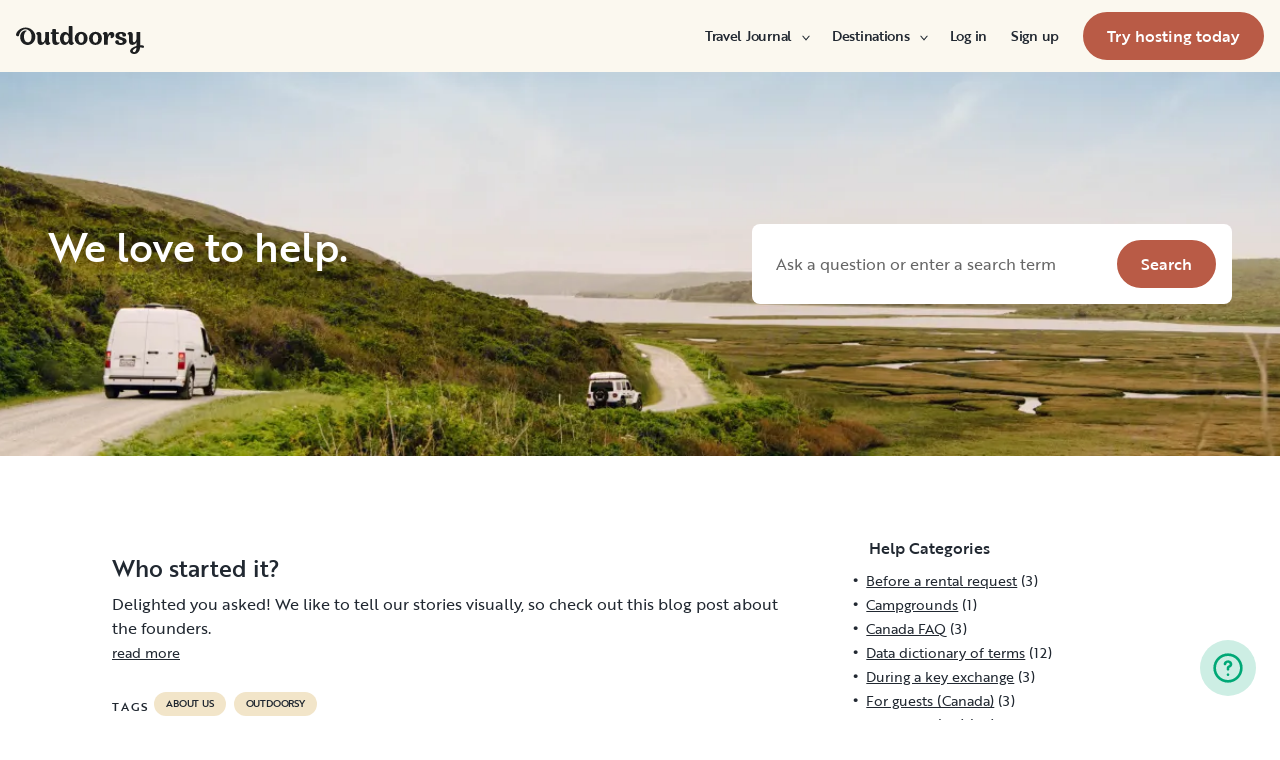

--- FILE ---
content_type: text/html; charset=utf-8
request_url: https://www.google.com/recaptcha/api2/aframe
body_size: 116
content:
<!DOCTYPE HTML><html><head><meta http-equiv="content-type" content="text/html; charset=UTF-8"></head><body><script nonce="wiu-fb4cc_3MivvwfCB1iQ">/** Anti-fraud and anti-abuse applications only. See google.com/recaptcha */ try{var clients={'sodar':'https://pagead2.googlesyndication.com/pagead/sodar?'};window.addEventListener("message",function(a){try{if(a.source===window.parent){var b=JSON.parse(a.data);var c=clients[b['id']];if(c){var d=document.createElement('img');d.src=c+b['params']+'&rc='+(localStorage.getItem("rc::a")?sessionStorage.getItem("rc::b"):"");window.document.body.appendChild(d);sessionStorage.setItem("rc::e",parseInt(sessionStorage.getItem("rc::e")||0)+1);localStorage.setItem("rc::h",'1768958607995');}}}catch(b){}});window.parent.postMessage("_grecaptcha_ready", "*");}catch(b){}</script></body></html>